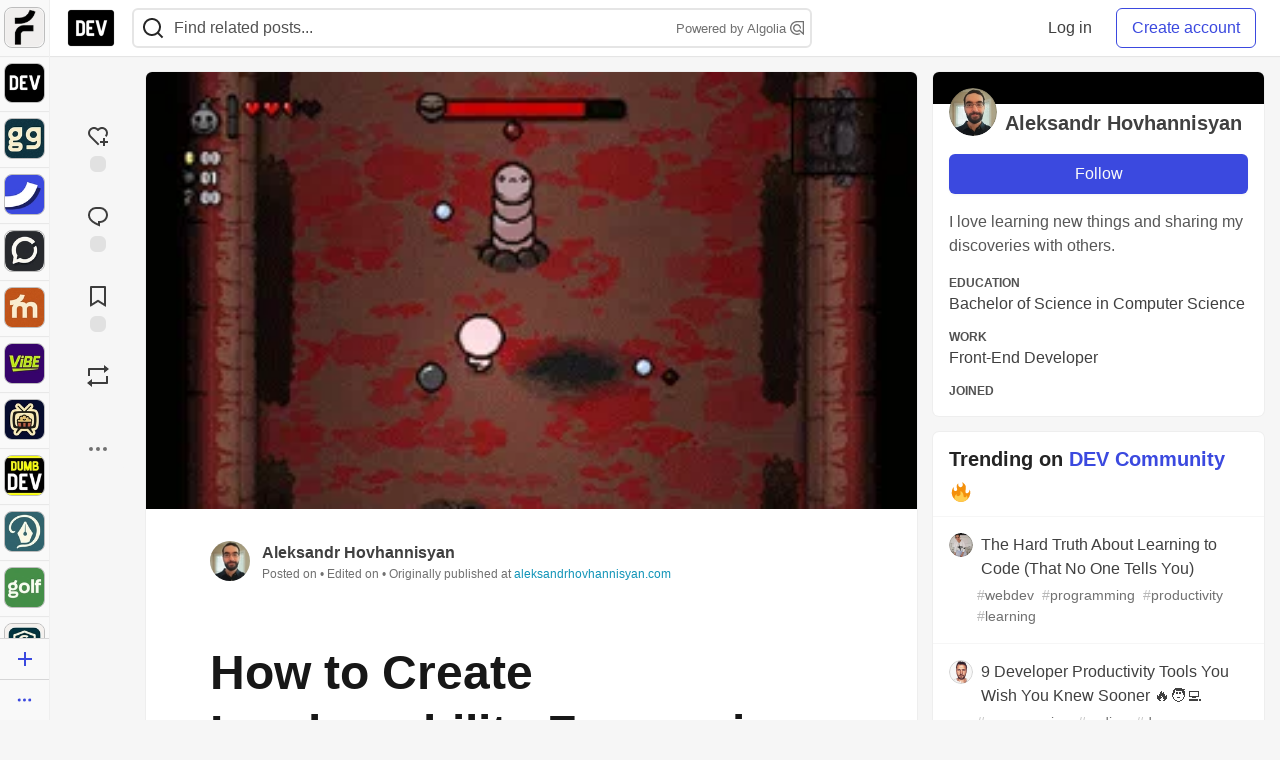

--- FILE ---
content_type: image/svg+xml
request_url: https://assets.dev.to/assets/raised-hands-74b2099fd66a39f2d7eed9305ee0f4553df0eb7b4f11b01b6b1b499973048fe5.svg
body_size: 750
content:
<svg width="24" height="24" viewBox="0 0 24 24" fill="none" xmlns="http://www.w3.org/2000/svg">
    <path d="M16.204 19.032c3 .6 4.8-.6 4.8-.6v2.867a1.5 1.5 0 0 1-1.5 1.5h-1.8a1.5 1.5 0 0 1-1.5-1.5v-2.267Z" fill="url(#a)"/>
    <path d="M7.804 19.032c-3 .6-4.8-.6-4.8-.6v2.867a1.5 1.5 0 0 0 1.5 1.5h1.8a1.5 1.5 0 0 0 1.5-1.5v-2.267Z" fill="url(#b)"/>
    <path d="M8.394 12.743v-.382h-.062c-2.17.03-3.617 1.842-3.624 3.662 0 .367.367.37.367.37.006-2.082 1.319-3.502 3.319-3.65Zm7.214-.382c2.204-.005 3.679 1.826 3.686 3.663 0 .367-.367.37-.367.37-.006-2.083-1.32-3.502-3.32-3.65v-.383Z" fill="#FFAC2B"/>
    <path d="M1.428 8.3s.002-.735.736-.733c.736.002.733.737.733.737l-.011 3.41c.117-.053.24-.102.368-.144l.015-4.733s.002-.735.736-.733c.734.002.733.737.733.737l-.013 4.452c.12-.01.242-.019.366-.025l.017-5.161s.002-.735.737-.732c.735.002.732.737.732.737l-.017 5.16c.126.008.247.02.368.032l.015-4.824s.003-.735.736-.732c.735.002.732.736.732.736l-.015 5.101-.001.409v.366c-2.205-.005-3.68 1.825-3.687 3.663 0 .367.367.37.367.37.006-2.208 1.48-3.67 3.686-3.663l1.08-2.513s.237-.695.934-.457c.695.235.459.932.459.932l-.536 1.863c-.212.74-.411 1.485-.515 2.246a4.412 4.412 0 0 1-4.38 3.798 4.41 4.41 0 0 1-4.393-4.422c0-.128.008-.25.02-.366l-.019-.002.017-5.509Zm21.146 0s-.001-.735-.736-.733c-.735.002-.734.737-.734.737l.012 3.41a3.386 3.386 0 0 0-.367-.144l-.015-4.733s-.003-.735-.737-.733c-.735.002-.733.737-.733.737l.013 4.452a8.695 8.695 0 0 0-.366-.025l-.016-5.161s-.002-.735-.737-.732c-.735.002-.732.737-.732.737l.017 5.16c-.126.008-.248.02-.369.032L17.06 6.48s-.003-.735-.737-.732c-.734.002-.731.736-.731.736l.014 5.101.002.409v.366c2.205-.005 3.68 1.825 3.687 3.663 0 .367-.367.37-.367.37-.007-2.208-1.48-3.67-3.685-3.663l-1.08-2.513s-.237-.695-.934-.457c-.695.235-.46.932-.46.932l.536 1.863c.213.74.411 1.485.516 2.246a4.412 4.412 0 0 0 4.38 3.798 4.41 4.41 0 0 0 4.392-4.422c0-.128-.008-.25-.02-.366l.02-.002-.018-5.509Z" fill="url(#c)"/>
    <path d="M3.004 17.582v.849s1.8 1.2 4.8.6v-.906a4.397 4.397 0 0 1-4.8-.543Zm13.2.547a4.397 4.397 0 0 0 4.8-.55v.853s-1.8 1.2-4.8.6v-.903Z" fill="#FFAC2B"/>
    <path d="M15.329 5.074a.6.6 0 0 1-.474-.967l1.787-2.313a.6.6 0 1 1 .95.734l-1.788 2.313a.597.597 0 0 1-.475.233Zm-6.612 0a.6.6 0 0 1-.475-.233L6.454 2.528a.6.6 0 0 1 .95-.734l1.788 2.313a.6.6 0 0 1-.475.967Zm3.287-.275a.6.6 0 0 1-.6-.6V1.8a.6.6 0 0 1 1.2 0v2.4a.6.6 0 0 1-.6.6Z" fill="url(#d)"/>
    <defs>
        <linearGradient id="a" x1="12.004" y1="19.261" x2="12.004" y2="22.8" gradientUnits="userSpaceOnUse">
            <stop stop-color="#FFCC49"/>
            <stop offset="1" stop-color="#FFB649"/>
        </linearGradient>
        <linearGradient id="b" x1="12.004" y1="19.261" x2="12.004" y2="22.8" gradientUnits="userSpaceOnUse">
            <stop stop-color="#FFCC49"/>
            <stop offset="1" stop-color="#FFB649"/>
        </linearGradient>
        <linearGradient id="c" x1="12.001" y1="10.798" x2="12.001" y2="18.599" gradientUnits="userSpaceOnUse">
            <stop stop-color="#FFCC49"/>
            <stop offset="1" stop-color="#FFB649"/>
        </linearGradient>
        <linearGradient id="d" x1="12.023" y1="1.199" x2="12.023" y2="5.074" gradientUnits="userSpaceOnUse">
            <stop stop-color="#5DADEC"/>
            <stop offset="1" stop-color="#7870F5"/>
        </linearGradient>
    </defs>
</svg>
